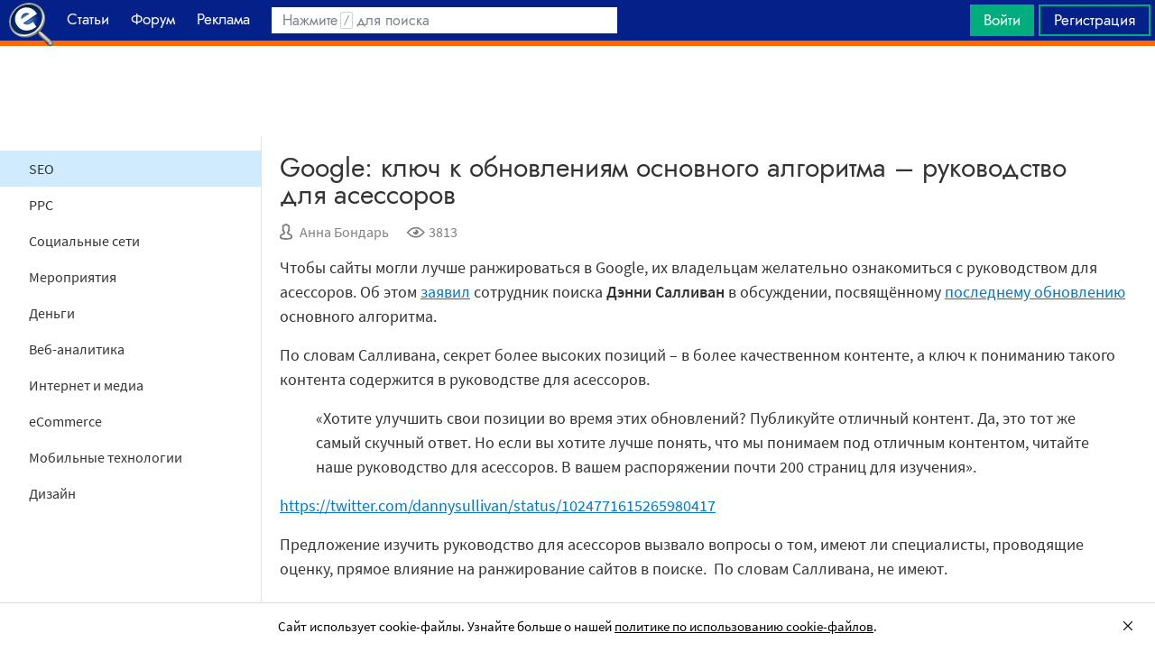

--- FILE ---
content_type: text/html; charset=utf-8
request_url: https://searchengines.guru/ru/news/2012612
body_size: 17649
content:

<!DOCTYPE html>
<html lang="ru">
<head>
    <meta http-equiv="X-UA-Compatible" content="IE=edge" />
    <meta http-equiv="Content-Type" content="text/html; charset=UTF-8">
    <meta http-equiv="x-dns-prefetch-control" content="on">
    <link rel="preconnect" href="https://d.searchengines.guru" crossorigin>
    <link rel="preconnect" href="wss://chat.searchengines.guru">
    <link rel="preload" href="https://d.searchengines.guru/fonts/jost/jost-book.woff2" as="font" type="font/woff2" crossorigin>
    <link rel="preload" href="https://d.searchengines.guru/fonts/source-sans-pro/sourcesanspro-regular.woff2" as="font" type="font/woff2" crossorigin>
    <link rel="preload" href="https://d.searchengines.guru/fonts/source-sans-pro/sourcesanspro-semibold.woff2" as="font" type="font/woff2" crossorigin>
    <meta name="msapplication-config" content="none" />
    <meta name="referrer" content="no-referrer-when-downgrade">
    <meta name="viewport" content="width=device-width, initial-scale=1.0, minimum-scale=1.0" />
    <meta name="theme-color" content="#042189" />
    <title>Google: ключ к обновлениям основного алгоритма – руководство для асессоров - Новости</title>
        <meta name="keywords" content="Новости , SEO" />
    <meta name="description" content="Чтобы сайты могли лучше ранжироваться в Google, их владельцам желательно ознакомиться с руководством для асессоров." />
    <meta property="og:title" content="Google: ключ к обновлениям основного алгоритма – руководство для асессоров - Новости">
    <meta property="og:description" content="Чтобы сайты могли лучше ранжироваться в Google, их владельцам желательно ознакомиться с руководством для асессоров.">
    <meta property="og:url" content="https://searchengines.guru/ru/news/2012612">
    <meta property="og:type" content="article">
                <meta property="article:published_time" content="2018-08-06T06:24:35.0000000Z">
                <meta property="article:author" content="https://searchengines.guru/ru/users/2000018">
                <meta property="article:section" content="Новости ">
                <meta property="article:tag" content="Новости ">
                <meta property="article:tag" content="SEO">
        <meta property="og:image" content="https://d.searchengines.guru/20/33/google-book-search-1485175822_hd.jpg">
        <meta property="og:image:width" content="1200">
        <meta property="og:image:height" content="628">
        <meta property="vk:image" content="https://d.searchengines.guru/20/33/google-book-search-1485175822_hd.jpg">
    <meta name="twitter:domain" content="searchengines.guru" />
    <meta name="twitter:site" content="@search_news" />
    <meta name="twitter:title" content="Google: ключ к обновлениям основного алгоритма – руководство для асессоров - Новости" />
    <meta name="twitter:description" content="Чтобы сайты могли лучше ранжироваться в Google, их владельцам желательно ознакомиться с руководством для асессоров." />
    <meta name="twitter:card" content="summary_large_image" />
        <link rel="canonical" href="https://searchengines.guru/ru/news/2012612">

    <link rel="manifest" href="https://d.searchengines.guru/manifest.json">
    <link rel="apple-touch-icon" sizes="57x57" href="https://d.searchengines.guru/apple-touch-icon-57x57.png">
    <link rel="apple-touch-icon" sizes="76x76" href="https://d.searchengines.guru/apple-touch-icon-76x76.png">
    <link rel="apple-touch-icon" sizes="120x120" href="https://d.searchengines.guru/apple-touch-icon-120x120.png">
    <link rel="apple-touch-icon" sizes="152x152" href="https://d.searchengines.guru/apple-touch-icon-152x152.png">
    <link rel="apple-touch-icon" sizes="167x167" href="https://d.searchengines.guru/apple-touch-icon-167x167.png">
    <link rel="apple-touch-icon" sizes="180x180" href="https://d.searchengines.guru/apple-touch-icon-180x180.png">
    <link rel="apple-touch-icon" sizes="192x192" href="https://d.searchengines.guru/apple-touch-icon-192x192.png">
    <link rel="icon" sizes="192x192" href="https://d.searchengines.guru/i/android-touch-icon-192x192.png">
    <link rel="icon" sizes="128x128" href="https://d.searchengines.guru/i/android-touch-icon-128x128.png">
    <link rel="shortcut icon" id="favicon" href="https://d.searchengines.guru/i/favicon.ico">
        <link rel="alternate" type="application/rss+xml" title="Новости о SEO, интернет-маркетинге и поисковых технологиях" href="/ru/news/rss" />
        <link rel="alternate" type="application/rss+xml" title="Новости о SEO, интернет-маркетинге и поисковых технологиях - Новости о SEO-индустрии" href="/ru/news/seo/rss" />
    <link href="https://d.searchengines.guru/styles/app.9b8c72e21cac01db772fddfb68eaac29.css" type="text/css" rel="stylesheet">
    
    <script type="text/javascript">
        window.resourceBasePath = "https://d.searchengines.guru/";
    </script>
     <script type="text/javascript">!function(){window.mqGlobal={};var n=!1,t=!1,e=[],o=[];function d(n){var t;for(t=0;t<n.length;t+=1)n[t]()}function i(){n||(n=!0,d(e),e=[])}function l(){i(),t||(t=!0,d(o),o=[])}mqGlobal.AddOnReady=function(t){n?t(document):e.push(t)},mqGlobal.AddOnLoad=function(n){t?n(document):o.push(n)},mqGlobal.AddOnActiveWindowChange=function(n){this._onvisibility||(this._onvisibility=[]),this._onvisibility[this._onvisibility.length]=n},document.addEventListener?(document.addEventListener("DOMContentLoaded",i,!1),window.addEventListener("load",l,!1)):document.attachEvent&&(document.attachEvent("onreadystatechange",(function(){switch(document.readyState){case"interactive":i();break;case"complete":l()}})),window.attachEvent("onload",l),document.documentElement.doScroll&&window==window.top&&function n(){if(document.body)try{document.documentElement.doScroll("left"),i()}catch(t){setTimeout(n,0)}}()),window.V||(window.V=[]),mqGlobal.AddOnReady((function(){var n=document.body;null==n.style.flex&&null==n.style.msFlex&&null==n.style.webkitBoxFlex&&(n.className+=" old-browser")}))}(); </script>
    <script src="https://d.searchengines.guru/js/app.39b4472f64405f159ec806a2298fbd8b.js" type="text/javascript" defer></script>
</head>
<body>

    <div class="page-header" id="header">
        <div class="page-header__logo">
            <a href="/ru">
                <img src="https://d.searchengines.guru/i/logo.png" srcset="https://d.searchengines.guru/i/logo_2x.png 2x" loading="lazy" width="225" height="50" alt="Searchengines.guru" title="Searchengines.guru">
                <img src="https://d.searchengines.guru/i/se.png" srcset="https://d.searchengines.guru/i/se_2x.png 2x" loading="lazy" width="51" height="50" alt="Searchengines.guru" title="Searchengines.guru" style="display: none">
            </a>
        </div>

        <div class="page-header__menu">
            <ul class="page-header-menu" id="page-header-menu">
                <li class="page-header-menu__item  page-header-menu__item_mobile"><a href='/ru'><span><b>Главная</b></span></a></li>
<li class="page-header-menu__item"><a href='/ru/articles'><span><b>Статьи</b></span></a></li>
<li class="page-header-menu__item_forum page-header-menu__item"><a href='/ru/forum'><span><b>Форум</b></span></a></li>
<li class="page-header-menu__item"><a href='/ru/aom'><span><b>Реклама</b></span></a></li>

            </ul>
        </div>

        <div class="page-header__search">
                <form class="page-header-search" action="/ru/search">
                    <input id="headerSearch" type="text" class="input page-header-search__input" placeholder=" " name="keyword"/>
                    <div class="page-header-search__placeholder page-header-search__placeholder_long">Нажмите <span>/</span> для поиска</div>
                    <div class="page-header-search__placeholder page-header-search__placeholder_short">Поиск</div>
                    <button type="submit" class="page-header-search__button">
                        <i class="ui-icons ui-icons_search-black"></i>
                    </button>
                </form>
                <script type="text/javascript">
                    window.mqGlobal.AddOnReady(function () {
                    window.initSuggestions("headerSearch", "/ru/search/suggestions", "/ru/search/users", "");
                    });
                </script>
        </div>

        <div class="page-header__private page-header__private_login">
            <div class="page-header__private-item header-search-button">
<a id="searchHeader" class="search-button qa-header-search-button" title="Поиск" href="/ru/search"><i class="ui-icons ui-icons_search"></i></a><div class="search-panel search-panel_hidden" id="searchPanel"><input type="text" class="input search-panel__input qa-search-panel-input" id="searchPanelInput"><button class="search-panel__button qa-search-panel-button" id="searchPanelButton"><i class="ui-icons ui-icons_search-black"></i></button></div>
</div>
<div class="page-header__private-item">
<a class="signin-btn" title="Войти" href="/ru/login">Войти</a></div>
<div class="page-header__private-item page-header__private-item_signup">
<a class="signup-btn" title="Регистрация" href="/ru/register">Регистрация</a></div>

        </div>
    </div>


      <div style="text-align: center">
          <script async src="https://pagead2.googlesyndication.com/pagead/js/adsbygoogle.js?client=ca-pub-6257102811409879"
                  crossorigin="anonymous"></script>
          <!-- SE.guru - TOP RESPONSIVE -->
          <ins class="adsbygoogle"
               style="display:block; height: 100px"
               data-ad-client="ca-pub-6257102811409879"
               data-ad-slot="4849808988"
               data-ad-format="fluid"
               data-full-width-responsive="true"></ins>
          <script>
              (adsbygoogle = window.adsbygoogle || []).push({});
          </script>
      </div>


    <div class="main-content">
            <div class="main-content__column-left" id="mainContentSidebar">
                    <div id="sidebar-menu" class="sidebar-menu">
                        




<ul class="sidebar-menu__list" id="sidebarMenu">
  <li class="sidebar-menu__item sidebar-menu__item_active"><a href="/ru/news/seo" title="Новости SEO-индустрии, которые включают обновления в SERP, анонсы и релизы поисковых алгоритмов, мнения специалистов, прогнозы аналитиков и обзоры мероприятий, посвященных SEO.">SEO</a><li class="sidebar-menu__item"><a href="/ru/news/ppc" title="Новости ppc-маркетинга, покупной рекламы, контекстной рекламы. Читайте про новости поисковых систем и социальных сетей, мнения специалистов, прогнозы аналитиков и обзоры мероприятий, посвященных контекстной и таргетированной рекламе.">PPC</a><li class="sidebar-menu__item"><a href="/ru/news/social" title="Актуальные новости про популярные социальные сети: последние обновления, новые исследования, анонсы и релизы новых продуктов.">Социальные сети</a><li class="sidebar-menu__item"><a href="/ru/news/events" title="В разделе собраны все предстоящие мероприятия о привлечении клиентов, маркетинге, SEO, affiliate-маркетинге и рекламных технологиях. В разделе собраны анонсы всех типов мероприятий: конференции, выставки, митапы, воркшопы.">Мероприятия</a><li class="sidebar-menu__item"><a href="/ru/news/money" title="Финансовые новости из мира IT: обзоры зарплат, мнения экспертов о последних сделках, исследования о доходах, курсы валют.">Деньги</a><li class="sidebar-menu__item"><a href="/ru/news/analytics" title="Новости про веб-аналитику, обновления аналитических плагинов Google Analytics, Finteza, Yandex Metrika, релизы новых сервисов, обзоры зарплат.">Веб-аналитика</a><li class="sidebar-menu__item"><a href="/ru/news/media" title="Держи руку на пульсе, читай новости со всего интернета. Тренды,  интересные события, актуальные новости в медиа. Узнай, о чем говорят в интернете.">Интернет и медиа</a><li class="sidebar-menu__item"><a href="/ru/news/ecommerce" title="Читайте новости электронной коммерции: оптовый и розничный рынок, оценки рынка интернет-торговли, новости гигантов интернет-продаж, обзоры сделок, законодательные и юридические новости, отчетности о продажах и тренды eCommercе.">eCommerce</a><li class="sidebar-menu__item"><a href="/ru/news/mobile" title="Новости про мобильную индустрию: устройства, технологии, приложения, игры, мобильная разработка, iOS и Android.">Мобильные технологии</a><li class="sidebar-menu__item"><a href="/ru/news/design" title="Новости дизайна: обновления сервисов, апдейты систем, релизы, редизайны логотипов крупных брендов, концепты автомобилей, новости Photoshop, влияние на SERP.">Дизайн</a>

</ul>
                    </div>

    <script async src="https://pagead2.googlesyndication.com/pagead/js/adsbygoogle.js?client=ca-pub-6257102811409879"
            crossorigin="anonymous"></script>
    <!-- SE.guru - LEFT RESPONSIVE -->
    <ins class="adsbygoogle"
         style="display:block; width: 250px; height: 400px;"
         data-ad-client="ca-pub-6257102811409879"
         data-ad-slot="4877729142"
         data-ad-format="fluid"
         data-full-width-responsive="true"></ins>
    <script>
        (adsbygoogle = window.adsbygoogle || []).push({});
    </script>
                </div>
        <div class="main-content__column-mid" id="mainContentColumn">
            





<div class="articles-content">
    <div class="box-header__title box-header__title_with-btn box-header__title_popup">
        <div class="button-toggle button-toggle_article" id="sidebarToggle" title="Закрыть меню" data-title="Закрыть меню"><i></i><i></i><i></i></div>
        <h1 class="article__title">
            Google: ключ к обновлениям основного алгоритма – руководство для асессоров
        </h1>
    </div>
    <div class="article__info">
        <div class="article__info__item article__info__author" title="Автор: Анна Бондарь">
                <i class="ui-icons ui-icons_author"></i>
            <a href="/ru/users/2000018" title="bndr.anna">Анна Бондарь</a>
        </div>
        <div class="article__info__item" title="Просмотры: 3813">
            <i class="ui-icons ui-icons_eye"></i>3813
        </div>

    </div>


    <div class="article__content" id="articleContent">
        <!-- content -->
        <p>Чтобы сайты могли лучше ранжироваться в Google, их владельцам желательно ознакомиться с руководством для асессоров. Об этом <a href="/go?link=https://www.searchenginejournal.com/google-broad-core-update-help/264329/" title="https://www.searchenginejournal.com/google-broad-core-update-help/264329/">заявил</a> сотрудник поиска <strong>Дэнни Салливан</strong> в обсуждении, посвящённому <a href="/ru/news/2012470" title="https://www.searchengines.ru/google-algo.html">последнему обновлению</a> основного алгоритма.</p>
<p>По словам Салливана, секрет более высоких позиций – в более качественном контенте, а ключ к пониманию такого контента содержится в руководстве для асессоров.</p>
<blockquote>
<p style="text-align: left;">«Хотите улучшить свои позиции во время этих обновлений? Публикуйте отличный контент. Да, это тот же самый скучный ответ. Но если вы хотите лучше понять, что мы понимаем под отличным контентом, читайте наше руководство для асессоров. В вашем распоряжении почти 200 страниц для изучения».</p>
</blockquote>
<p><a href="https://twitter.com/dannysullivan/status/1024771615265980417" title="https://twitter.com/dannysullivan/status/1024771615265980417" target="_blank">https://twitter.com/dannysullivan/status/1024771615265980417</a></p>
<p>Предложение изучить руководство для асессоров вызвало вопросы о том, имеют ли специалисты, проводящие оценку, прямое влияние на ранжирование сайтов в поиске.  По словам Салливана, не имеют.</p>
<blockquote>
<p style="text-align: left;">«У асессоров нет прямого влияния на алгоритм. Такого понятия, как «rater score» или чего-то в этом роде, не существует».</p>
</blockquote>
<p><a href="https://twitter.com/dannysullivan/status/1024890659277164544" title="https://twitter.com/dannysullivan/status/1024890659277164544" target="_blank">https://twitter.com/dannysullivan/status/1024890659277164544</a></p>
<p>Он подчеркнул, что данные, предоставляемые асессорами, не используются в алгоритме ранжирования. Роль этих специалистов сводится лишь к оценке работы алгоритма, а не отдельных сайтов.</p>
<p>Согласно <a href="/go?link=https://www.webmasterworld.com/google/4913603-2-50.htm" title="https://www.webmasterworld.com/google/4913603-2-50.htm">обсуждению</a> на форуме Webmaster World, некоторые вебмастера действительно смогли улучшить позиции своих ресурсов, изучив руководство для асессоров и применив эту информацию к своим сайтам.</p>
<p>Как отмечает SEO-консультант и автор Search Engine Journal <strong>Роджер Монти</strong> (Roger Montti), смысл в чтении этого документа определённо есть. Два года назад Монти тщательно проанализировал руководство для асессоров и <a href="/go?link=https://www.searchenginejournal.com/5-strategies-unlocked-googles-quality-rating-guidelines/156806/" title="https://www.searchenginejournal.com/5-strategies-unlocked-googles-quality-rating-guidelines/156806/">сделал</a> следующие выводы:</p>
<ul>
<li>В своих правилах Google ориентирует асессоров на оценку сайтов согласно тому, насколько страница удовлетворяет цели посетителя ресурса;</li>
<li>Намерение пользователя – это король (<em>или, скорее, королева</em>);</li>
<li>Важна полнота информации;</li>
<li>Действия на сайте должны быть легко выполняемыми.</li>
</ul>
<p>Напомним, что в прошлом месяце Google <a href="/ru/news/2012089" title="https://www.searchengines.ru/google-rate-qual.html">обновил</a> руководство для асессоров, а спустя несколько дней документ внезапно <a href="/ru/news/2012135" title="https://www.searchengines.ru/google-remove.html">пропал</a> из сети. Как выяснилось, это был технический глюк.</p>
<p>Ознакомиться с руководством (на английском языке) можно <a href="/go?link=https://guidelines.raterhub.com/searchqualityevaluatorguidelines.pdf" title="https://static.googleusercontent.com/media/www.google.com/en//insidesearch/howsearchworks/assets/searchqualityevaluatorguidelines.pdf">здесь</a>.</p>

        <!-- /content -->
    </div>

    




        <div class="article__source">
            Источник:
                <a href="/go?link=https://www.searchenginejournal.com/google-broad-core-update-help/264329/" target="_blank" title="https://www.searchenginejournal.com/google-broad-core-update-help/264329/">Search Engine Journal</a>
        </div>

    <ul class="article__tags">
            <li><a href="/ru/news">Новости </a></li>
            <li><a href="/ru/news/seo">SEO</a></li>
    </ul>
    <a id="comments"></a>
</div>

    <div class="articles-list articles-list_same">
        <div class="articles-items">
                <div class="articles-priority articles-priority_4">
                    

<div class="articles-item articles-item_light">
  <div class="articles-item__container" style="background-color: rgb( 178,206,204 )">
      <img class="articles-item__image-preview" loading="lazy" width="32" height="16" alt="preview" src="[data-uri]&#x2B;Tl5ufo6erx8vP09fb3&#x2B;Pn6/8QAHwEAAwEBAQEBAQEBAQAAAAAAAAECAwQFBgcICQoL/[base64]&#x2B;Pn6/9oADAMBAAIRAxEAPwD0141UtOrMCFxtHQ1UF7LnOxvxNcha&#x2B;O45b&#x2B;WJvOS1DZDNGGOMYwAOmTzk5raXxBpskYdbxcH&#x2B;HyiD&#x2B;WKbtHdmXtodzeh8yePc52AjgKf51iak1rPE8RtUa4BI80AAjB7&#x2B;vFQvrmmhS5vpEx2VGB/DisxfEOjxySzB7lv7wdRk&#x2B;4GaunOKd7mNScZaKx//2Q==" />
    <a href="/ru/news/2012626" class="articles-item__image">
        <picture>
          <source srcset="https://d.searchengines.guru/20/38/featured-snippets-hero-image-1.jpg, https://d.searchengines.guru/20/39/featured-snippets-hero-image-1_hd.jpg 2x" media="(min-width:700px)">
          <img class="articles-item__image-main" loading="lazy" width="600" height="314" srcset=", https://d.searchengines.guru/20/38/featured-snippets-hero-image-1.jpg 2x" src="https://d.searchengines.guru/20/38/featured-snippets-hero-image-1.jpg" alt="Google добавил в блоки с ответами кнопки для уточнения запроса" onerror="this.style.display='none';">
        </picture>
      <span class="articles-item__img-fill" style="background: linear-gradient(to top, rgba( 178,206,204, 0.9) 0%, rgba( 178,206,204, 0.9) 10%, rgba( 178,206,204, 0.7) 50%, rgba( 178,206,204, 0) 100%);"></span>
    </a>
    <div class="articles-item__content" style="background: rgba(178,206,204, 0.9);">
      <span class="articles-item__content-fill" style="background: linear-gradient(to top, rgba( 178,206,204, 0.9) 0%, rgba( 178,206,204, 0.9) 10%, rgba( 178,206,204, 0.7) 50%, rgba( 178,206,204, 0) 100%);"></span>
      <div class="articles-item__content-wrapper">
        <h3 class="articles-item__title">
          <a href="/ru/news/2012626">Google добавил в блоки с ответами кнопки для уточнения запроса</a>
        </h3>
        <div class="articles-item__description">
          Google расширил блоки с ответами (англ. – featured snippets), добавив в них кнопки для уточнения запроса...
        </div>
        <div class="articles-item__footer">
              <span class="articles-item__author">Анна Бондарь</span>
        </div>
      </div>
    </div>
    <div class="articles-item__blackout"></div>
  </div>
</div>

                </div>
                <div class="articles-priority articles-priority_2">
                    

<div class="articles-item">
  <div class="articles-item__container" style="background-color: rgb( 58,55,61 )">
      <img class="articles-item__image-preview" loading="lazy" width="32" height="16" alt="preview" src="[data-uri]&#x2B;Tl5ufo6erx8vP09fb3&#x2B;Pn6/8QAHwEAAwEBAQEBAQEBAQAAAAAAAAECAwQFBgcICQoL/[base64]&#x2B;Pn6/9oADAMBAAIRAxEAPwDgYrdprT/UzuAQWcKcDjHXFVniiLARB8gkHPerz6/4hnsxbvf3DQBdpXjBHbPr&#x2B;NXPBIhtdSN7dSIrRLugV&#x2B;jN3/ShPXcdhunrZQaRfR3sYWcD7rphxkfLjNYssLROUlRo3XqrAgj8DXpdvcaNLrc99NZxtNJKGDtG0uTjhgMYU/iay/iRNb3cNu6SRG4jkK43DcVxz&#x2B;oFXy2u7g5Xsj//2Q==" />
    <a href="/ru/news/2012618" class="articles-item__image">
        <picture>
          <source srcset="https://d.searchengines.guru/20/38/maxresdefault_2.jpg, https://d.searchengines.guru/20/38/maxresdefault_hd_2.jpg 2x" media="(min-width:700px)">
          <img class="articles-item__image-main" loading="lazy" width="600" height="314" srcset=", https://d.searchengines.guru/20/38/maxresdefault_2.jpg 2x" src="https://d.searchengines.guru/20/38/maxresdefault_2.jpg" alt="Яндекс.Навигатор заговорил голосом Артёма Дзюбы" onerror="this.style.display='none';">
        </picture>
      <span class="articles-item__img-fill" style="background: linear-gradient(to top, rgba( 58,55,61, 0.9) 0%, rgba( 58,55,61, 0.9) 10%, rgba( 58,55,61, 0.7) 50%, rgba( 58,55,61, 0) 100%);"></span>
    </a>
    <div class="articles-item__content" style="background: rgba(58,55,61, 0.9);">
      <span class="articles-item__content-fill" style="background: linear-gradient(to top, rgba( 58,55,61, 0.9) 0%, rgba( 58,55,61, 0.9) 10%, rgba( 58,55,61, 0.7) 50%, rgba( 58,55,61, 0) 100%);"></span>
      <div class="articles-item__content-wrapper">
        <h3 class="articles-item__title">
          <a href="/ru/news/2012618">Яндекс.Навигатор заговорил голосом Артёма Дзюбы</a>
        </h3>
        <div class="articles-item__description">
          В Яндекс.Навигаторе появился новый диктор – Артём Дзюба. Футболист записал более 120 фраз, с помощью которых приложение ведёт водителя по маршруту. «Неплохой для нас жребий
        </div>
        <div class="articles-item__footer">
              <span class="articles-item__author">Анна Бондарь</span>
        </div>
      </div>
    </div>
    <div class="articles-item__blackout"></div>
  </div>
</div>

                </div>
                <div class="articles-priority articles-priority_0">
                    

<div class="articles-item">
  <div class="articles-item__container" style="background-color: rgb( 114,88,90 )">
      <img class="articles-item__image-preview" loading="lazy" width="32" height="16" alt="preview" src="[data-uri]&#x2B;Tl5ufo6erx8vP09fb3&#x2B;Pn6/8QAHwEAAwEBAQEBAQEBAQAAAAAAAAECAwQFBgcICQoL/[base64]&#x2B;Pn6/9oADAMBAAIRAxEAPwDlbW5XbLOybkhXgEfeY/dH9fwp1nqd2My20i&#x2B;YT/qwOW/DvUs1tpttZrbXNzI7RE4jtsEyOerEngDsPYZ71T0q2mN7FIkLvGWwVHJ29zj6d&#x2B;lc7puKvE9NYiNSfvP/AIY6eTV1sbeBtUI89kMnlQL1zwAc8ev5isa61XV9VYQ2sTW8UnyhIQSzZ9T1/kK2xpdpdXAuL5xLKzK0VvagSS7eysT8qDoeeavPFJa2t8luRpkUEOPJtzulY7cnMnXHIzjArpTk42bPNly87aWh/9k=" />
    <a href="/ru/news/2012616" class="articles-item__image">
        <picture>
          <source srcset="https://d.searchengines.guru/20/38/Google_China.png, https://d.searchengines.guru/20/38/Google_China_hd.png 2x" media="(min-width:700px)">
          <img class="articles-item__image-main" loading="lazy" width="600" height="314" srcset=", https://d.searchengines.guru/20/38/Google_China.png 2x" src="https://d.searchengines.guru/20/38/Google_China.png" alt="Сотрудники Google возмущены разработкой поисковика с цензурой для Китая" onerror="this.style.display='none';">
        </picture>
      <span class="articles-item__img-fill" style="background: linear-gradient(to top, rgba( 114,88,90, 0.9) 0%, rgba( 114,88,90, 0.9) 10%, rgba( 114,88,90, 0.7) 50%, rgba( 114,88,90, 0) 100%);"></span>
    </a>
    <div class="articles-item__content" style="background: rgba(114,88,90, 0.9);">
      <span class="articles-item__content-fill" style="background: linear-gradient(to top, rgba( 114,88,90, 0.9) 0%, rgba( 114,88,90, 0.9) 10%, rgba( 114,88,90, 0.7) 50%, rgba( 114,88,90, 0) 100%);"></span>
      <div class="articles-item__content-wrapper">
        <h3 class="articles-item__title">
          <a href="/ru/news/2012616">Сотрудники Google возмущены разработкой поисковика с цензурой для Китая</a>
        </h3>
        <div class="articles-item__description">
          Руководство Google пытается справиться с возмущением сотрудников, причиной которого стало появление в СМИ информации о том, что компания работает над запуском цензурируемой...
        </div>
        <div class="articles-item__footer">
              <span class="articles-item__author">Анна Бондарь</span>
        </div>
      </div>
    </div>
    <div class="articles-item__blackout"></div>
  </div>
</div>

                </div>
                <div class="articles-priority articles-priority_1">
                    

<div class="articles-item articles-item_light">
  <div class="articles-item__container" style="background-color: rgb( 160,163,172 )">
      <img class="articles-item__image-preview" loading="lazy" width="32" height="16" alt="preview" src="[data-uri]&#x2B;Tl5ufo6erx8vP09fb3&#x2B;Pn6/8QAHwEAAwEBAQEBAQEBAQAAAAAAAAECAwQFBgcICQoL/[base64]&#x2B;Pn6/9oADAMBAAIRAxEAPwDuLO2mhuiccEktIWzvB6DHbFaD3EFuM3E8UQ9XYL/OvBdP8UeIFJSPVJ0jc7S8jFgn4nOK6/whPbT3Fxc67qf2xrTDxb23oP8Aaye/p0rSdXmlYypUVCJ1U8bpqF5cgqGlWOG3JHbJyfzbP4VmzafBZ2xvYU23drPslkzzMpYA7vXKsD9asreQalNKi3CC4VQ8CdoxnIYA9ckcn8OKVY726vibi3S2tiUeX94HMjL0C46DpnPPFKWuqN6L5U7u3fz8vPqf/9k=" />
    <a href="/ru/news/2012609" class="articles-item__image">
        <picture>
          <source srcset="https://d.searchengines.guru/20/37/Telegram_block.jpg, https://d.searchengines.guru/20/37/Telegram_block_hd.jpg 2x" media="(min-width:700px)">
          <img class="articles-item__image-main" loading="lazy" width="600" height="314" srcset=", https://d.searchengines.guru/20/37/Telegram_block.jpg 2x" src="https://d.searchengines.guru/20/37/Telegram_block.jpg" alt="Генпрокуратура РФ признала незаконной массовую блокировку IP-адресов из-за Telegram" onerror="this.style.display='none';">
        </picture>
      <span class="articles-item__img-fill" style="background: linear-gradient(to top, rgba( 160,163,172, 0.9) 0%, rgba( 160,163,172, 0.9) 10%, rgba( 160,163,172, 0.7) 50%, rgba( 160,163,172, 0) 100%);"></span>
    </a>
    <div class="articles-item__content" style="background: rgba(160,163,172, 0.9);">
      <span class="articles-item__content-fill" style="background: linear-gradient(to top, rgba( 160,163,172, 0.9) 0%, rgba( 160,163,172, 0.9) 10%, rgba( 160,163,172, 0.7) 50%, rgba( 160,163,172, 0) 100%);"></span>
      <div class="articles-item__content-wrapper">
        <h3 class="articles-item__title">
          <a href="/ru/news/2012609">Генпрокуратура РФ признала незаконной массовую блокировку IP-адресов из-за Telegram</a>
        </h3>
        <div class="articles-item__description">
          Генпрокуратура РФ не давала Роскомнадзору разрешение на ограничение доступа к миллионам IP-адресов в рамках блокировки мессенджера Telegram в России
        </div>
        <div class="articles-item__footer">
              <span class="articles-item__author">Анна Бондарь</span>
        </div>
      </div>
    </div>
    <div class="articles-item__blackout"></div>
  </div>
</div>

                </div>
                <div class="articles-priority articles-priority_3">
                    

<div class="articles-item articles-item_light">
  <div class="articles-item__container" style="background-color: rgb( 173,146,123 )">
      <img class="articles-item__image-preview" loading="lazy" width="32" height="16" alt="preview" src="[data-uri]&#x2B;Tl5ufo6erx8vP09fb3&#x2B;Pn6/8QAHwEAAwEBAQEBAQEBAQAAAAAAAAECAwQFBgcICQoL/[base64]&#x2B;Pn6/9oADAMBAAIRAxEAPwDofNmhvmDSjYpAw644&#x2B;tRaprdl5yJGzSyJwVjXd/490/Wse0ihW9jlm&#x2B;bMymR5DuOMjOSfaujMmn/atq3uneWGJG6BSdvpXLG0jplT5LN6&#x2B;hzc9w0jySRK0YdcMrAe1VfN1SdGtry5aa1Tld3LH2z3FbFnbxXeuGK2LxwFnZTn5lWq2t6AunmO6hv7li8wXy2xjGDnkY9KI6RtcufLzrQ//9k=" />
    <a href="/ru/news/2012572" class="articles-item__image">
        <picture>
          <source srcset="https://d.searchengines.guru/20/26/Yandex_Karti_4.jpg, https://d.searchengines.guru/20/26/Yandex_Karti_4_hd.jpg 2x" media="(min-width:700px)">
          <img class="articles-item__image-main" loading="lazy" width="600" height="314" srcset=", https://d.searchengines.guru/20/26/Yandex_Karti_4.jpg 2x" src="https://d.searchengines.guru/20/26/Yandex_Karti_4.jpg" alt="На Яндекс.Картах появилась возможность поиска  ресторанов и кафе по названию любимых блюд" onerror="this.style.display='none';">
        </picture>
      <span class="articles-item__img-fill" style="background: linear-gradient(to top, rgba( 173,146,123, 0.9) 0%, rgba( 173,146,123, 0.9) 10%, rgba( 173,146,123, 0.7) 50%, rgba( 173,146,123, 0) 100%);"></span>
    </a>
    <div class="articles-item__content" style="background: rgba(173,146,123, 0.9);">
      <span class="articles-item__content-fill" style="background: linear-gradient(to top, rgba( 173,146,123, 0.9) 0%, rgba( 173,146,123, 0.9) 10%, rgba( 173,146,123, 0.7) 50%, rgba( 173,146,123, 0) 100%);"></span>
      <div class="articles-item__content-wrapper">
        <h3 class="articles-item__title">
          <a href="/ru/news/2012572">На Яндекс.Картах появилась возможность поиска  ресторанов и кафе по названию любимых блюд</a>
        </h3>
        <div class="articles-item__description">
          На Яндекс.Картах появился новый способ поиска мест, где можно поесть и выпить. Теперь Карты находят не только заведения, но и блюда из меню
        </div>
        <div class="articles-item__footer">
              <span class="articles-item__author">Оксана Мамчуева</span>
        </div>
      </div>
    </div>
    <div class="articles-item__blackout"></div>
  </div>
</div>

                </div>
                <div class="articles-priority articles-priority_5">
                    

<div class="articles-item">
  <div class="articles-item__container" style="background-color: rgb( 69,48,118 )">
      <img class="articles-item__image-preview" loading="lazy" width="32" height="16" alt="preview" src="[data-uri]&#x2B;Tl5ufo6erx8vP09fb3&#x2B;Pn6/8QAHwEAAwEBAQEBAQEBAQAAAAAAAAECAwQFBgcICQoL/[base64]&#x2B;Pn6/9oADAMBAAIRAxEAPwDl3tE3vBHHLJLFjLKRtDemPTjrUa2Fw8iLHGWZzgAEcd&#x2B;fTinm8cxJJJGiyFQPNYfN06/l3pV1K4hk3RbFYcFtudw6YPtivVn7e/7q3z/D/gkUuTXnuMlsriPBZI2DAFZN6lCCcDDdCciiaylKqkaclctyB83OR79Kk&#x2B;3K6qLhUWBABHHHGNq8k9Cc55POajlvpHL7gpjPRSuQOv59aU41XBPS/X&#x2B;v&#x2B;CdtBN1LP4T/2Q==" />
    <a href="/ru/news/2012566" class="articles-item__image">
        <picture>
          <source srcset="https://d.searchengines.guru/20/34/google-structured-data-1505131901.jpg, https://d.searchengines.guru/20/34/google-structured-data-1505131901_hd.jpg 2x" media="(min-width:700px)">
          <img class="articles-item__image-main" loading="lazy" width="600" height="314" srcset=", https://d.searchengines.guru/20/34/google-structured-data-1505131901.jpg 2x" src="https://d.searchengines.guru/20/34/google-structured-data-1505131901.jpg" alt="Google поделился новыми деталями по How-to, Q&amp;A и FAQ-результатам в поиске" onerror="this.style.display='none';">
        </picture>
      <span class="articles-item__img-fill" style="background: linear-gradient(to top, rgba( 69,48,118, 0.9) 0%, rgba( 69,48,118, 0.9) 10%, rgba( 69,48,118, 0.7) 50%, rgba( 69,48,118, 0) 100%);"></span>
    </a>
    <div class="articles-item__content" style="background: rgba(69,48,118, 0.9);">
      <span class="articles-item__content-fill" style="background: linear-gradient(to top, rgba( 69,48,118, 0.9) 0%, rgba( 69,48,118, 0.9) 10%, rgba( 69,48,118, 0.7) 50%, rgba( 69,48,118, 0) 100%);"></span>
      <div class="articles-item__content-wrapper">
        <h3 class="articles-item__title">
          <a href="/ru/news/2012566">Google поделился новыми деталями по How-to, Q&amp;A и FAQ-результатам в поиске</a>
        </h3>
        <div class="articles-item__description">
          В комментарии Search Engine Land представитель Google подтвердил, что компания уже несколько месяцев тестирует три новых формата результатов поиска – FAQ (часто задаваемые...
        </div>
        <div class="articles-item__footer">
              <span class="articles-item__author">Анна Бондарь</span>
        </div>
      </div>
    </div>
    <div class="articles-item__blackout"></div>
  </div>
</div>

                </div>
        </div>
    </div>
<script type="application/ld+json">
{"@context":"https://schema.org","@type":"NewsArticle","mainEntityOfPage":{"@type":"WebPage","@id":"https://searchengines.guru/ru/news/2012612"},"headline":"Google: ключ к обновлениям основного алгоритма  руководство для асессоров","image":"https://d.searchengines.guru/20/33/google-book-search-1485175822_hd.jpg","datePublished":"2018-08-06T08:24:35","dateModified":"2018-08-06T08:24:35","author":{"@type":"Person","name":"Анна Бондарь","url":"https://searchengines.guru/ru/users/2000018"},"publisher":{"@type":"Organization","name":"Searchengines.guru","url":"https://searchengines.guru","logo":{"@type":"ImageObject","url":"https://d.searchengines.guru/i/logo_se.png"}},"description":"Чтобы сайты могли лучше ранжироваться в Google, их владельцам желательно ознакомиться с руководством для асессоров."}
</script>
<script type="application/ld+json">
{"@context":"https://schema.org","@type":"BreadcrumbList","itemListElement":[{"@type":"ListItem","position":1,"item":{"@id":"https://searchengines.guru/ru/news","name":"Новости "}},{"@type":"ListItem","position":2,"item":{"@id":"https://searchengines.guru/ru/news/seo","name":"SEO"}}]}
</script>





        </div>
    </div>

    



<div class="page-footer" id="footer">
    <div class="page-footer__columns">
                <div class="page-footer__columns-item page-footer__columns-forum">
                    <ul class="page-footer__subcategories"><li><a href="/ru/forum/search-engines">Поисковые системы</a></li><li><a href="/ru/forum/optimization-practices">Практика оптимизации</a></li><li><a href="/ru/forum/website-advertisement">Трафик для сайтов</a></li><li><a href="/ru/forum/website-monetization">Монетизация сайтов</a></li><li><a href="/ru/forum/development">Сайтостроение</a></li><li><a href="/ru/about/rules">Правила форума</a></li></ul>

                </div>
                <div class="page-footer__columns-item page-footer__columns-articles">
                    <ul class="page-footer__subcategories"><li><a href="/ru/articles/mobile">Мобильные технологии</a></li><li><a href="/ru/articles/interview">Интервью</a></li><li><a href="/ru/articles/seo">SEO</a></li><li><a href="/ru/articles/ad-technology">Рекламные технологии</a></li><li><a href="/ru/articles/analytics">Веб-аналитика</a></li></ul>

                </div>
                <div class="page-footer__columns-item page-footer__columns-news">
                    <ul class="page-footer__subcategories"><li><a href="/ru/news/seo">SEO</a></li><li><a href="/ru/news/social">Социальные сети</a></li><li><a href="/ru/news/analytics">Веб-аналитика</a></li><li><a href="/ru/news/media">Интернет и медиа</a></li><li><a href="/ru/news/ecommerce">eCommerce</a></li></ul>

                </div>
        <div class="page-footer__columns-item">
            <div class="page-footer__copyright">
                <ul class="page-footer__subcategories">
                        <li><div class="page-footer__copyright-about"><a href="/ru/about">О проекте</a></div></li>
                        <li><div class="page-footer__copyright-terms"><a href="/ru/about/terms">Условия использования</a></div></li>
                        <li><div class="page-footer__copyright-security"><a href="/ru/about/security">Политика конфиденциальности данных</a></div></li>
                        <li><div class="page-footer__copyright-cookies"><a href="/ru/about/cookies">Политика в отношении cookie-файлов</a></div></li>
                        <li><div class="page-footer__copyright-security"><a href="/ru/about/autopayments">Соглашение о реккурентных платежах</a></div></li>
                        <li><div class="page-footer__copyright-contact"><a href="/ru/contact">Контакты и обращения</a></div></li>
                    <li>
                      35 Dodekanisou str, Germasogeia, 4043, Limassol,&nbsp;Cyprus
                    </li>
                    <li class="qa-copyright">
                       &copy; <span class="qa-copyright-date">2000-2026</span>, <a class="page-footer__copyright-company" href="https://www.metaquotes.net/ru" target="_blank">MetaQuotes&nbsp;Ltd.</a>
                    </li>
                </ul>
            </div>
        </div>
    </div>
</div>
    <script type="text/javascript">
        (function(a,e,f,g,b,c,d){a[b]||(a.FintezaCoreObject=b,a[b]=a[b]||function(){(a[b].q=a[b].q||[]).push(arguments)},a[b].l=1*new Date,c=e.createElement(f),d=e.getElementsByTagName(f)[0],c.async=!0,c.defer=!0,c.src=g,d&&d.parentNode&&d.parentNode.insertBefore(c,d))})
          (window,document,"script","https://searchengines.guru/fz/core.js","fz");
      fz("register", "website", {
          id: "gylresdaaaenlcgoyigvffvmpbymkvszke",
          trackHash: true, trackLinks: true, timeOnPage: true
      });
    </script>
    
    <script type="text/javascript">
        window.mqGlobal.AddOnReady(function () {
        window.components.trackReading.init ('News');
        });
    </script>
    
    
    <script data-type="translate" type="application/json">{"cookies":{"accept":"Сайт использует cookie-файлы. Узнайте больше о нашей <a href=\"/ru/about/cookies\" target=\"_blank\">политике по использованию cookie-файлов</a>."},"cancel":"Отмена","ok":"Ok","errorOccured":"Произошла ошибка","lightBox":{"close":"Закрыть","collapse":"Свернуть","showOriginal":"Показать оригинал","errorLoading":"Невозможно загрузить вложение","next":"Следующий","previous":"Предыдущий","save":"Сохранить","linkToImg":"Ссылка на изображение"},"chat":{"closeChat":"Закрыть переписку","title":"Чаты","close":"Закрыть","notsupport":"Ваша версия браузера не поддерживается","attachFileTitle":"Прикрепить файл","sendMessageTitle":"Ответить","searchUserPlaceholder":"Часть имени или логин","errorOccuredMessage":"Произошла ошибка. Пожалуйста, повторите попытку позже.","unreadMessages":"Непрочитанные сообщения","message":"Сообщение","send":"Отправить","emptyResultMessages":"Здесь пока нет сообщений","emptyResultSearch":"К сожалению, по вашему запросу ничего не найдено","errorEmptyMessage":"Сообщение не может быть пустым","errorLongMessage":"Длина сообщения не должна превышать {0} символов","chooseChat":"Пожалуйста, выберите чат или создайте новый.","deleteChat":"Удалить","delete":"Удалить","deleteChatConfirm":"Вы действительно хотите удалить чат?","newChat":"Создать чат","systemYouInvited":"Вас пригласили в чат {0}","systemUserInvited":"{0} пригласил(а) {1}","systemChatUserRemoved":"{0} исключил(а) {1} из чата","systemChannelUserRemove":"{0} исключила(а) {1} из канала","systemChannelPrivate":"{0} сделал(а) канал приватным","systemChannelPublic":"{0} сделал(а) канал публичным","systemChatLimited":"{0} сделала(а) чат ограниченным","systemChatUnlimited":"{0} снял(а) ограничения с чата","systemChatClosed":"{0} закрыл(а) чат","systemChannelClosed":"Канал закрыт","systemChatRename":"{0} изменил(а) название чата на {1}","systemChannelRename":"Название чата изменено на {0}","systemChatCreate":"{0} создал чат {1}","systemChannelCreate":"Создан канал {0}","systemChatUserLeft":"{0} покинул(а) чат","systemChatReopened":"{0} переоткрыл(а) чат","systemChannelReopened":"Канал снова открыт","countUsers":"{0} участников","leaveChat":"Покинуть чат","inviteChat":"Добавить участников","open":"Открыть","emptyAddMember":"Чтобы добавить новых участников, воспользуйтесь поиском","admin":"Администратор","moderator":"Модератор","edit":"Правка","changeChat":"Правка"}}</script>  
<script type="text/javascript">
    window.mqGlobal.CurrentLanguage =  'ru';
    window.mqGlobal.HostName = 'searchengines.guru';
    window.mqGlobal.Uniq = '';
window.mqGlobal.AddOnReady(function() {
      if(window.self === window.top)
      {
        // панель политика по использованию cookie-файлов.
        components.cookieAccept(Translations.get('cookies.accept'), 'cookie_accept');
      }
    });</script>    
    <script type="application/ld&#x2B;json">
        {
        "@context": "https://schema.org",
        "@type": "Organization",
        "url": "https://searchengines.guru",
        "logo": "https://d.searchengines.guru/i/logo_se.png",
        "sameAs": [
        "https://www.facebook.com/Searchengines.ru",
        "https://www.twitter.com/search_news"
        ]
        }
    </script>
    <script type="application/ld&#x2B;json">
        {
        "@context": "https://schema.org",
        "@type": "WebSite",
        "name": "Searchengines.guru",
        "url": "https://searchengines.guru",
        "potentialAction": {
        "@type": "SearchAction",
        "target": "https://searchengines.guru/ru/search?keyword={keyword}",
        "query-input": "required name=keyword"
        }
        }
    </script>
<script type="application/ld+json">
{"@context":"https://schema.org","@type":"ItemList","itemListElement":[{"@type":"SiteNavigationElement","name":"Статьи","url":"/ru/articles","position":1},{"@type":"SiteNavigationElement","name":"Новости ","url":"/ru/news","position":2},{"@type":"SiteNavigationElement","name":"Форум","url":"/ru/forum","position":3}]}
</script>
</body>
</html>



--- FILE ---
content_type: text/html; charset=utf-8
request_url: https://www.google.com/recaptcha/api2/aframe
body_size: 266
content:
<!DOCTYPE HTML><html><head><meta http-equiv="content-type" content="text/html; charset=UTF-8"></head><body><script nonce="dGevPEDPXeJN-2cOq0tpfw">/** Anti-fraud and anti-abuse applications only. See google.com/recaptcha */ try{var clients={'sodar':'https://pagead2.googlesyndication.com/pagead/sodar?'};window.addEventListener("message",function(a){try{if(a.source===window.parent){var b=JSON.parse(a.data);var c=clients[b['id']];if(c){var d=document.createElement('img');d.src=c+b['params']+'&rc='+(localStorage.getItem("rc::a")?sessionStorage.getItem("rc::b"):"");window.document.body.appendChild(d);sessionStorage.setItem("rc::e",parseInt(sessionStorage.getItem("rc::e")||0)+1);localStorage.setItem("rc::h",'1769821524227');}}}catch(b){}});window.parent.postMessage("_grecaptcha_ready", "*");}catch(b){}</script></body></html>